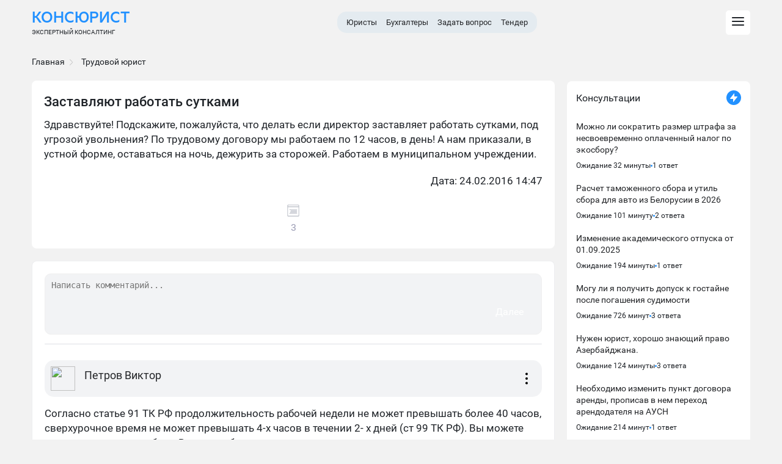

--- FILE ---
content_type: text/html; charset=utf-8
request_url: https://consjurist.ru/consultation/detail/zastavlyayut_rabotat_sutkami_4
body_size: 12136
content:
<!DOCTYPE html>
<html lang="ru">
<head>
<meta charset="UTF-8">
<meta name="viewport" content="width=device-width, initial-scale=1.0, maximum-scale=1.0, user-scalable=no">
<title>Заставляют работать сутками — ответы экспертов</title>
<meta name="description" content="Заставляют работать сутками консультация специалистов по вопросу, почитать рекомендации или задать свой вопрос">
<meta name="keywords" content="заставляют работать сутками">
<link rel="canonical" href="https://consjurist.ru/consultation/detail/zastavlyayut_rabotat_sutkami_4"/>
<meta property="og:site_name" content="Консультации юристов и бухгалтеров онлайн">
<link rel="image_src" href="https://consjurist.ru/images/logoimage.jpg" />
<meta name="theme-color" content="#464c5c">
<link rel="icon" type="image/png" sizes="16x16" href="/images/favicon/favicon-16x16.png">
<link rel="manifest" href="/images/favicon/site.webmanifest">
<link rel="stylesheet" type="text/css" media="screen" href="/css/owl-carousel/owl.carousel.css" />
<link rel="stylesheet" type="text/css" media="screen" href="/css/owl-carousel/owl.theme.css" />
<link rel="stylesheet" type="text/css" media="screen" href="/css/style.css?4" />
<link rel="stylesheet" type="text/css" media="screen" href="/css/notice/notice.css" />
<link rel="stylesheet" type="text/css" media="screen" href="/css/questionpage.css?2" />
<link rel="stylesheet" type="text/css" media="screen" href="/js/colorbox/colorbox.css" />
<link rel="stylesheet" type="text/css" media="screen" href="/css/screen.css">
<link rel="stylesheet" type="text/css" media="screen" href="/css/menu.css" />
<script type="text/javascript" src="/js/colorbox/jquery.colorbox.js"></script>
<script src="https://cdnjs.cloudflare.com/ajax/libs/jquery/3.6.1/jquery.min.js" integrity="sha512-aVKKRRi/Q/YV+4mjoKBsE4x3H+BkegoM/em46NNlCqNTmUYADjBbeNefNxYV7giUp0VxICtqdrbqU7iVaeZNXA==" crossorigin="anonymous" referrerpolicy="no-referrer"></script>

<!-- Yandex.RTB -->
<script>window.yaContextCb=window.yaContextCb||[]</script>
<script src="https://yandex.ru/ads/system/context.js" async></script>
</head>
<body class="browser-desktop mod-sf-consultation-comment page-show user-anon"> 

<div class="main-container">
	<div id="wrapper">
		<section id="content">
			<section id="centercol">
				<section id="centercol-inner">					<section id="maincol">						<ul class="Breadcrumbs margin-auto" itemscope itemtype="http://schema.org/BreadcrumbList">
						<div class="wrapper"><li itemprop="itemListElement" itemscope itemtype="http://schema.org/ListItem"><a itemprop="item" href="/"><span itemprop="name">Главная</span></a><meta itemprop="position" content="1"><div><svg xmlns="http://www.w3.org/2000/svg" width="12" height="12" fill="#c2c2c2"><path fill="#c2c2c2" d="M3 1.63L7.25 6 3 10.39l.6.63 4.86-5.01L3.61 1 3 1.63z"></path></svg></div></li>
<li itemprop="itemListElement" itemscope
      itemtype="http://schema.org/ListItem">
	  
<li itemprop="itemListElement" itemscope
      itemtype="http://schema.org/ListItem"><a itemprop="item" href="/consultation/trudpravo/"><span itemprop="name">Трудовой юрист</span></a><meta itemprop="position" content="2" /></li></div></ul>
												<div itemscope itemtype="http://schema.org/Question">
	<div class="BlockConsult">
        <div class="headline">
            <h1 itemprop="name">Заставляют работать сутками</h1>
        </div>
		
        	
        <div class="question_user-text" itemprop="text">
            <p>Здравствуйте! Подскажите, пожалуйста, что делать если директор заставляет работать сутками, под угрозой увольнения? По трудовому договору мы работаем по 12 часов, в день! А нам приказали, в устной форме, оставаться на ночь, дежурить за сторожей. Работаем в муниципальном учреждении.</p>
                    </div>
                                            <div class="question_user-data">
					<p>Дата: 24.02.2016 14:47<br />
                                     </p>
            </div>
        
    <div class="controls-wrap">
        <div class="controls">
            <div class="controls__item">
                <i class="icon-doc"></i>
                <div class="controls__text">3</div>
            </div>
                    </div>
    </div>
</div>


	
	
	

	<!-- booking -->
				<!--<div class="block-border">
			<div class="block-border-inside">
				<div class="order-consult">
															<div class="order-consult__row">
	<div class="order-consult__body">
		<a class="order-consult__img" href="/profile/Donviktor">
			<img data-src="/uploads/sfGuard/avatars/43acca99caba21ddc6d97121446eb43b4d074aa7.jpg" class="lazyload">
		</a>
		<a class="order-consult__name" href="/profile/Donviktor">
			Петров Виктор 		</a>
		<div class="order-consult__status"><a href="/consultation/trudpravo/">Трудовой юрист</a></div>
	</div>
	<div class="order-consult__ankor"><a href="#Donviktor"><img data-src="/images/svg/hashtag.svg" class="lazyload"></a></div>
</div>															<div class="order-consult__row">
	<div class="order-consult__body">
		<a class="order-consult__img" href="/profile/Yaloviki">
			<img data-src="/uploads/sfGuard/avatars/69983a0a1088b1d9610e843871f6907b0e610ae1.jpg" class="lazyload">
		</a>
		<a class="order-consult__name" href="/profile/Yaloviki">
			Яловик Надежда  		</a>
		<div class="order-consult__status"><a href="/consultation/trudpravo/">Трудовой юрист</a></div>
	</div>
	<div class="order-consult__ankor"><a href="#Yaloviki"><img data-src="/images/svg/hashtag.svg" class="lazyload"></a></div>
</div>											</div>	
			</div>
		</div>-->
		<!-- /booking -->

		<div class="sugget-payment" data-value="1"></div>

	<section class="main__comments comments">
	
			 		
			

    <div class="comments__full-form full-form hide">
	<form action="/consultation/detail/zastavlyayut_rabotat_sutkami_4" method="post" class="comments__form">

    <div class="form-error-ajax"></div>
    <input type="hidden" name="sf_consultation_comment_answer[id]" id="sf_consultation_comment_answer_id" />    <input type="hidden" name="sf_consultation_comment_answer[user_id]" id="sf_consultation_comment_answer_user_id" />    <input type="hidden" name="sf_consultation_comment_answer[comment_id]" value="5970" id="sf_consultation_comment_answer_comment_id" />    <input type="hidden" name="sf_consultation_comment_answer[to_answer_id]" id="sf_consultation_comment_answer_to_answer_id" />	<input type="hidden" name="sf_consultation_comment_answer[id]" id="sf_consultation_comment_answer_id" /><input type="hidden" name="sf_consultation_comment_answer[comment_id]" value="5970" id="sf_consultation_comment_answer_comment_id" /><input type="hidden" name="sf_consultation_comment_answer[to_answer_id]" id="sf_consultation_comment_answer_to_answer_id" /><input type="hidden" name="sf_consultation_comment_answer[user_id]" id="sf_consultation_comment_answer_user_id" /><input type="hidden" name="sf_consultation_comment_answer[highlight]" value="1" id="sf_consultation_comment_answer_highlight" /><input type="hidden" name="sf_consultation_comment_answer[title]" id="sf_consultation_comment_answer_title" /><input type="hidden" name="sf_consultation_comment_answer[_csrf_token]" value="5710b0527525dbbfca8af0c4f1fd641b" id="sf_consultation_comment_answer__csrf_token" />    <input type="hidden" class="hide" id="hidden_answer_id" name="hidden_answer_id" value="">
    <input type='text' id='a_phone' name="phone" value="">
	<!-- <input type='hidden' id='answer_form_sent' value="0"> -->
	 <div class="full-form__first-screen">
        <textarea placeholder="Написать комментарий..." name="sf_consultation_comment_answer[description]"
            id="sf_consultation_comment_answer_description" class="full-form__question-input"></textarea>
        <div class="full-form__progress"></div>
                <div class="full-form__zoom-text full-form__hide">В форму</div>
        <div class="full-form__next-btn full-form__next-btn-unactive">Далее</div>
        <input type="submit"
          class="full-form__confirm-btn-authenticated full-form__confirm-btn-authenticated-unactive hide"
          value="Отправить"></input>
      </div>
      <div class="full-form__second-screen hide">
        <div class="full-form__input-wrapper full-form__input-wrapper-name">
          <img src="/images/svg/forms/form-for-answers/user.svg" alt="" class="full-form__input-img">
          <input type="name" name="sf_consultation_comment_answer[username]"
            id="sf_consultation_comment_answer_username" class="full-form__name" placeholder="Ваше имя">
        </div>
        <div class="full-form__input-wrapper full-form__input-wrapper-email">
          <img src="/images/svg/forms/form-for-answers/email.svg" alt="" class="full-form__input-img">
          <input type="email" name="sf_consultation_comment_answer[email]" id="sf_consultation_comment_answer_email"
            class="full-form__email" placeholder="Ваша почта">
        </div>
        <div class="full-form__buttons">
          <input type="submit" class="full-form__confirm-btn full-form__confirm-btn-unactive"
            value="Отправить"></input>
          <div class="full-form__back-btn">Назад</div>
        </div>
      </div>
	</form>
	</div>
	

<script language="javascript">
    $( document ).ready( function() {
                $('.captcha_copy').attr('src',$('#captcha_img').attr('src'));
        $('.captcha_copy + a').click(function(e){
            $('.captcha_copy').attr('src',$('#captcha_img').attr('src'));
        });
    } );
</script>
		
	<!--		<div class="wrapper-mobile headline-title">
			<h2>Ответы экспертов </h2>
		</div>
	-->
	
		
<div class="comment__menu comment-menu comment-menu__hide">
  <div class="comment-menu__wrapper">
    <div class="comment-menu__header">Меню</div>
    <img src="/images/svg/close.svg" class="comment-menu__hide-button">
    <div class="comment-menu__buttons">

            
    </div>
    <ul class="comment-menu__contact-list">
      <li class="comment-menu__contact-item">
        <a href="/consultation/jurist-telefon" class="comment-menu__contact-link">
          <span class="comment-menu__contact-text">По телефону</span>
          <img src="/images/svg/tel.svg" alt="" class="comment-menu__contact-img">
        </a>
      </li>
      <li class="comment-menu__contact-item">
        <a href="/consultation/messenger" class="comment-menu__contact-link">
          <span class="comment-menu__contact-text">Whatsapp/Viber</span>
          <img src="/images/svg/messenger-icon.svg" alt="" class="comment-menu__contact-img">
        </a>
      </li>
      <li class="comment-menu__contact-item">
        <a href="/consultation/chat/dialog/131651/redirect" class="comment-menu__contact-link">
          <span class="comment-menu__contact-text">В чате</span>
          <img src="/images/svg/chat-icon.svg" alt="" class="comment-menu__contact-img">
        </a>
      </li>
      <li class="comment-menu__contact-item">
        <a href="/tender" class="comment-menu__contact-link comment-menu__contact-list-last">
          <span class="comment-menu__contact-text">Создать задачу</span>
          <img src="/images/svg/tender.svg" alt="" class="comment-menu__contact-img">
        </a>
      </li>
    </ul>
  </div>
</div>
 
<div class="comments__wrapper">
<div class="comment__answer-field-fake">
    <div class="comments__form-fake">
      <textarea class="comments__textarea-fake" name="comment"
        placeholder="Написать сообщение"></textarea>
    </div>
  </div>
<ul class="comments__list">
        <li class="comments__item comment">
            
      
                        
				
			
        
							
				<div class="comment__main-comment" id="answer3707">
	<div class="comment__user-link-wrapper">
  <a href="/profile/Donviktor" class="comment__user-link" id="Donviktor">
              <img src="/uploads/sfGuard/avatars/43acca99caba21ddc6d97121446eb43b4d074aa7.jpg" class="comment__avatar-main">
              <span class="comment__user-name">Петров&nbsp;Виктор&nbsp;</span>
              <span class="comment__user-subtitle"></span>
            </a>
			<div class="comment__menu-btn" data-id="3707">
				<svg class="comment__menu-btn-svg">
					<circle r="2" fill="#000" cx="50%" cy="50%" />
					<circle r="2" fill="#000" cx="50%" cy="25%" />
					<circle r="2" fill="#000" cx="50%" cy="75%" />
            </svg>
            </div>
  </div>
            
			  
            <span class="comment__text" itemprop="suggestedAnswer" itemscope itemtype="http://schema.org/Answer">    <p itemprop="text">Согласно статье 91 ТК РФ продолжительность рабочей недели не может превышать более 40 часов, сверхурочное время не может превышать 4-х часов в течении 2- х дней (ст 99 ТК РФ). Вы можете смело написать жалобу на Вашего работодателя в трудовую инспекцию.</p>
		
            </span>
            <div class="comment__answer-field-fake">
			   <div class="comments__form-fake" data-id="3707">
              <span class="comment__ansv">Ответить</span>
            </div>
            </div>

          </div>
		  

   
    
    
    


 



				
			
        
        

        

          </li>
        <li class="comments__item comment">
            
      
                        
				
			
        
							
				<div class="comment__main-comment" id="answer3708">
	<div class="comment__user-link-wrapper">
  <a href="/profile/Yaloviki" class="comment__user-link" id="Yaloviki">
              <img src="/uploads/sfGuard/avatars/69983a0a1088b1d9610e843871f6907b0e610ae1.jpg" class="comment__avatar-main">
              <span class="comment__user-name">Яловик&nbsp;Надежда &nbsp;</span>
              <span class="comment__user-subtitle">Юрист, Беларусь, г. Минск</span>
            </a>
			<div class="comment__menu-btn" data-id="3708">
				<svg class="comment__menu-btn-svg">
					<circle r="2" fill="#000" cx="50%" cy="50%" />
					<circle r="2" fill="#000" cx="50%" cy="25%" />
					<circle r="2" fill="#000" cx="50%" cy="75%" />
            </svg>
            </div>
  </div>
            
			  
            <span class="comment__text" itemprop="suggestedAnswer" itemscope itemtype="http://schema.org/Answer">    <p itemprop="text">Право на отдых - одно из основных трудовых прав. <br />
<br />
Статья 37 Конституции РФ предусматривает, что каждый имеет право на отдых.   <br />
<br />
Согласно статьи 91 Трудового  кодекса РФ нормальная продолжительность рабочего времени НЕ МОЖЕТ превышать 40 часов в неделю. Если Вашим трудовым договором предусмотрен нормированный трудовой день, а наниматель нарушает нормы трудового законодательства, Вам в первую очередь необходимо обратиться с соответствующим заявлением в профессиональный союз, который непосредственно осуществляет функцию контроля за соблюдением работодателями (их представителями) трудового законодательства и иных нормативных правовых актов, содержащих нормы трудового права, за выполнением ими условий коллективных договоров, соглашений. <br />
<br />
Именно данный способ будет наиболее эффективным и быстрым. Так же Вы имеете право на письменный отказ от работы, не предусмотренной Трудовым договором, тем самым Вы реализуете право на самозащиту ( глава 59 Трудового кодекса РФ). Следующим способом защиты трудовых прав и свобод является государственный контроль (надзор) за соблюдением трудового законодательства. И последней инстанцией будут судебные органы.<br />
<br />
Но не смотря на такое количество способов защиты законных прав, старайтесь прийти к общему согласию со своим работодателем.</p>
		
            </span>
            <div class="comment__answer-field-fake">
			   <div class="comments__form-fake" data-id="3708">
              <span class="comment__ansv">Ответить</span>
            </div>
            </div>

          </div>
		  

   
    
    
    


 



				
			
        
        

        

          </li>
        <li class="comments__item comment">
            
      
        
                <div class="comment__sub-comment" id="answer131651">
	<div class="comment__user-link-wrapper comment__user-link-wrapper--child">
	<a href="#" class="comment__user-link">
	<img src="/images/svg/profile-comment.svg" alt="" class="comment__avatar-sub">
	<span class="comment__user-name">Людмила</span>
	<span class="comment__user-subtitle">2020-04-27 18:57:53</span>
	</a>
	<div class="comment__menu-btn" data-id="131651">
	<svg class="comment__menu-btn-svg">
	<circle r="2" fill="#000" cx="50%" cy="50%" />
	<circle r="2" fill="#000" cx="50%" cy="25%" />
	<circle r="2" fill="#000" cx="50%" cy="75%" />
	</svg>
	</div>
	</div>

	<span class="comment__text"><p>Добрый день! Имею ли право заставлять работать сутки? Работаю медсестрой в отделении хирургического профиля. На данный график не согласна.</p></span>

	<div class="comment__answer-field-fake">
		<div class="comments__form-fake" data-id="131651">
		<span class="comment__ansv">Ответить</span>
		</div>
	</div>
</div>

        

        

          </li>
      </ul>
				


	</section>
</div>


        <div class="block-border">
    <div class="block-border-inside">
        <p>Спасибо за помощь)</p>
		Cветлана, отзыв на консультацию</div></div>
	

	<!--noindex--><div id="testimonial_from">
<strong class="q_box_title">Оставьте отзыв о нашем сервисе</strong><p>Нам важно знать ваше мнение. Оставьте отзыв о нашем сервисе</p><form action="" method="POST"><table><tr><td>Ваше имя<br><input type="text" name="sf_consultation_comment_testimonial[username]" id="sf_consultation_comment_testimonial_username" /></td><td>Ваш email<br><input type="text" name="sf_consultation_comment_testimonial[email]" id="sf_consultation_comment_testimonial_email" /></td></tr><tr><td colspan="2"> Ваш отзыв<br><textarea rows="4" cols="30" name="sf_consultation_comment_testimonial[description]" id="sf_consultation_comment_testimonial_description"></textarea><input name="phone" id="sf_consultation_comment_testimonial_phone" type="text" style="height: 1px;"></td></tr><tr><td colspan="2"><h4>Укажите код с картинки</h4><img id="captcha_1" src="/captcha/1768863600" alt="Captcha Image"><a style="cursor:pointer" onclick="javascript:document.getElementById('captcha_1').src='/captcha/'+Math.round(Math.random(0)*1000)+1+''"><img src="/sfCryptoCaptchaPlugin/images/reload_original.png" /></a><input type="text" name="sf_consultation_comment_testimonial[captcha_1]" id="sf_consultation_comment_testimonial_captcha_1" /></td></tr><tr><td colspan="2"><input type="submit" value="Отправить отзыв" class="form-button" /><input type="hidden" name="sf_consultation_comment_testimonial[id]" id="sf_consultation_comment_testimonial_id" /><input type="hidden" name="sf_consultation_comment_testimonial[consultation_answer_id]" id="sf_consultation_comment_testimonial_consultation_answer_id" /><input type="hidden" name="sf_consultation_comment_testimonial[comment_id]" value="5970" id="sf_consultation_comment_testimonial_comment_id" /><input type="hidden" name="sf_consultation_comment_testimonial[user_id]" id="sf_consultation_comment_testimonial_user_id" /><input type="hidden" name="sf_consultation_comment_testimonial[_csrf_token]" value="6bca6d1a56dba58f2faf5f72d870a7df" id="sf_consultation_comment_testimonial__csrf_token" /></td></tr></table></form></div><!--/noindex-->


<script>
	function addContentsItem(id) {
		if (name = prompt('Название пункта')) {
			var description = prompt('Описание пункта (не обязательно)');
			$.ajax({
				type: "POST",
				url: '/sfConsultationComment/addContents',
				data: {
					name: name,
					description: description,
					answer_id: id
				},
				success: function(res) {
					location.reload();
					// alert('Добавлено');
				},
				dataType: 'json'
			});
		}
	}

	function deleteContentsItem(id) {
		if (confirm('Удалить пункт?')) {
			$.ajax({
				type: "DELETE",
				url: '/sfConsultationComment/deleteContents',
				data: {
					contents_id: id
				},
				success: function(res) {
					$('#contents-' + id).remove()
				},
				dataType: 'json'
			});
		}
	}

	function moveDays(id) {
		if(confirm('Поднять в начало?')) {
			$.ajax({
				type: "POST",
				url: '/sfConsultationComment/moveDays',
				data: {
					// days: days,
					answer_id: id
				},
				success: function(res) {
					location.reload();
					// alert('Добавлено');
				},
				dataType: 'json'
			});
		}
	}
</script>											</section>		
				</section>

								<aside id="rightcol">
					<div class="rightcol-inner right">
						<div class="activity-site-premium">
	<div class="activity-site_title-premium">
		<div class="title">Консультации</div>
		<div class="badge"><span class="image"><div class="icon"><svg fill="currentColor" xmlns="http://www.w3.org/2000/svg" viewBox="0 0 16 16"><path d="M9 1.41v-.07c.05-.3-.33-.47-.53-.22L2.11 9.2a.5.5 0 00.39.8H7v4.68c-.03.3.36.44.54.2l6.37-8.1A.5.5 0 0013.5 6H9V1.41z"></path></svg></div></span></div>
	</div>
	<div class="activity-site_content-premium">
		<ul class="premium-slider">
						<li>
						<div class="payed-block">
				<div class="payed-link premium-slider_title">
					<div class="link"><a href='/consultation/detail/195159?v=sidebar' title='Можно ли сократить размер штрафа за несвоевременно оплаченный налог по экосбору?'>Можно ли сократить размер штрафа за несвоевременно оплаченный налог по экосбору?</a></div>
					<div class="duration">
						<span class="line">Ожидание 32 минуты</span>
						<span class="dot"></span>
						<span class="line">1 ответ</span>
					</div>
				</div>
				<div class="VVlq"><div class="icon-3-2-0" style="color: rgb(167, 168, 169);"><svg fill="currentColor" xmlns="http://www.w3.org/2000/svg" viewBox="0 0 16 16"><path d="M5.44 12.44a1 1 0 001.41 1.41l5.3-5.29a1 1 0 000-1.41l-5.3-5.3a1 1 0 00-1.41 1.42L9.67 7.5c.2.2.2.51 0 .7l-4.23 4.24z"></path></svg></div></div>
				
							</div>

						</li>
   						<li>
						<div class="payed-block">
				<div class="payed-link premium-slider_title">
					<div class="link"><a href='/consultation/detail/195156?v=sidebar' title='Расчет таможенного сбора и утиль сбора для авто из Белорусии в 2026'>Расчет таможенного сбора и утиль сбора для авто из Белорусии в 2026</a></div>
					<div class="duration">
						<span class="line">Ожидание 101 минуту</span>
						<span class="dot"></span>
						<span class="line">2 ответа</span>
					</div>
				</div>
				<div class="VVlq"><div class="icon-3-2-0" style="color: rgb(167, 168, 169);"><svg fill="currentColor" xmlns="http://www.w3.org/2000/svg" viewBox="0 0 16 16"><path d="M5.44 12.44a1 1 0 001.41 1.41l5.3-5.29a1 1 0 000-1.41l-5.3-5.3a1 1 0 00-1.41 1.42L9.67 7.5c.2.2.2.51 0 .7l-4.23 4.24z"></path></svg></div></div>
				
							</div>

						</li>
   						<li>
						<div class="payed-block">
				<div class="payed-link premium-slider_title">
					<div class="link"><a href='/consultation/detail/195154?v=sidebar' title='Изменение академического отпуска от 01.09.2025'>Изменение академического отпуска от 01.09.2025</a></div>
					<div class="duration">
						<span class="line">Ожидание 194 минуты</span>
						<span class="dot"></span>
						<span class="line">1 ответ</span>
					</div>
				</div>
				<div class="VVlq"><div class="icon-3-2-0" style="color: rgb(167, 168, 169);"><svg fill="currentColor" xmlns="http://www.w3.org/2000/svg" viewBox="0 0 16 16"><path d="M5.44 12.44a1 1 0 001.41 1.41l5.3-5.29a1 1 0 000-1.41l-5.3-5.3a1 1 0 00-1.41 1.42L9.67 7.5c.2.2.2.51 0 .7l-4.23 4.24z"></path></svg></div></div>
				
							</div>

						</li>
   						<li>
						<div class="payed-block">
				<div class="payed-link premium-slider_title">
					<div class="link"><a href='/consultation/detail/195152?v=sidebar' title='Могу ли я получить допуск к гостайне после погашения судимости'>Могу ли я получить допуск к гостайне после погашения судимости</a></div>
					<div class="duration">
						<span class="line">Ожидание 726 минут</span>
						<span class="dot"></span>
						<span class="line">3 ответа</span>
					</div>
				</div>
				<div class="VVlq"><div class="icon-3-2-0" style="color: rgb(167, 168, 169);"><svg fill="currentColor" xmlns="http://www.w3.org/2000/svg" viewBox="0 0 16 16"><path d="M5.44 12.44a1 1 0 001.41 1.41l5.3-5.29a1 1 0 000-1.41l-5.3-5.3a1 1 0 00-1.41 1.42L9.67 7.5c.2.2.2.51 0 .7l-4.23 4.24z"></path></svg></div></div>
				
							</div>

						</li>
   						<li>
						<div class="payed-block">
				<div class="payed-link premium-slider_title">
					<div class="link"><a href='/consultation/detail/195149?v=sidebar' title='Нужен юрист, хорошо знающий право Азербайджана.'>Нужен юрист, хорошо знающий право Азербайджана.</a></div>
					<div class="duration">
						<span class="line">Ожидание 124 минуты</span>
						<span class="dot"></span>
						<span class="line">3 ответа</span>
					</div>
				</div>
				<div class="VVlq"><div class="icon-3-2-0" style="color: rgb(167, 168, 169);"><svg fill="currentColor" xmlns="http://www.w3.org/2000/svg" viewBox="0 0 16 16"><path d="M5.44 12.44a1 1 0 001.41 1.41l5.3-5.29a1 1 0 000-1.41l-5.3-5.3a1 1 0 00-1.41 1.42L9.67 7.5c.2.2.2.51 0 .7l-4.23 4.24z"></path></svg></div></div>
				
							</div>

						</li>
   						<li>
						<div class="payed-block">
				<div class="payed-link premium-slider_title">
					<div class="link"><a href='/consultation/detail/195133?v=sidebar' title='Необходимо изменить пункт договора аренды, прописав в нем переход арендодателя на АУСН'>Необходимо изменить пункт договора аренды, прописав в нем переход арендодателя на АУСН</a></div>
					<div class="duration">
						<span class="line">Ожидание 214 минут</span>
						<span class="dot"></span>
						<span class="line">1 ответ</span>
					</div>
				</div>
				<div class="VVlq"><div class="icon-3-2-0" style="color: rgb(167, 168, 169);"><svg fill="currentColor" xmlns="http://www.w3.org/2000/svg" viewBox="0 0 16 16"><path d="M5.44 12.44a1 1 0 001.41 1.41l5.3-5.29a1 1 0 000-1.41l-5.3-5.3a1 1 0 00-1.41 1.42L9.67 7.5c.2.2.2.51 0 .7l-4.23 4.24z"></path></svg></div></div>
				
							</div>

						</li>
   					</ul>
		<a href="/consultation/comment" class="main__ask-question-sidebar">Задать вопрос онлайн</a>
		<a href="/consultation/online" class="consultation-sidebar__button">Все консультации</a>
</div>
</div>
						
																
												<!-- Yandex.RTB R-A-188755-1 -->
<div id="yandex_rtb_R-A-188755-1"></div>
<script>window.yaContextCb.push(()=>{
  Ya.Context.AdvManager.render({
    renderTo: 'yandex_rtb_R-A-188755-1',
    blockId: 'R-A-188755-1'
  })
})</script>
												
											</div>
				</aside>
							</section>				
		</section>
	</div>	
		<header id="header">
		<div class="topbar">
		    <div class="wrapper">
		      	<div class="topbar__inner">
					<div class="topbar__left">
						<a href="/" class="logo">
							<span class="logo__block"><span class="logo__name">КонсЮрист</span></span><span class="mob">КонсЮрист</span>
							<div class="type-page">
							Экспертный консалтинг							</div>
						</a>
					</div>
					<nav class="topbar__center">
                        <ul>
                            <li><a href="/experts/lawyer">Юристы</a></li>
                            <li><a href="/experts/buhgalter">Бухгалтеры</a></li>
                            <li><a href="/consultation/comment">Задать вопрос</a></li>
                            <li><a href="/tender">Тендер</a></li>
                        </ul>
                    </nav>
                    <div class="topbar__right">
                        <ul class="topbar__actions">
                            <li class="actions__item js-head-modal" data-modal=".modal-js" data-target=".js-header-menu__box">
                                <button type="button" class="topbar__button">
                                    <svg class="svg-icon" width="24" height="24">
                                        <use xlink:href="/images/icons/icons-default.svg#icon-menu_hmbrgr"></use>
                                    </svg>
                                    <svg class="svg-icon active" width="24" height="24">
                                        <use xlink:href="/images/icons/icons-default.svg#icon-popup-close-button"></use>
                                    </svg>
                                </button>
                            </li>
                        </ul>
                    </div>
				</div>
		    </div>
		 </div>
		 <div class="header-menu js-header-menu__box modal-js">
            <div class="header-menu__inner">
                <div class="header-menu__left">
                    <nav class="header-menu__nav js-header-menu">
                        <ul class="header-menu__nav-list">
                            <li class="header-menu__nav-item js-header-menu__item" data-submenu="1">
                                <a href="/consultation/comment" class="header-menu__nav-link">
                                    <span>Задать вопрос</span>
                                </a>
                            </li>
                            <li class="header-menu__nav-item js-header-menu__item active" data-submenu="2">
                                <a href="/experts/lawyer" class="header-menu__nav-link">
                                    <span>Юристы</span>
                                </a>
                            </li>
                            <li class="header-menu__nav-item js-header-menu__item" data-submenu="3">
                                <a href="/experts/auditor" class="header-menu__nav-link">
                                    <span>Аудиторы</span>
                                </a>
                            </li>
                            <li class="header-menu__nav-item js-header-menu__item" data-submenu="4">
                                <a href="/experts/buhgalter" class="header-menu__nav-link">
                                    <span>Бухгалтеры</span>
                                </a>
                            </li>
                            <li class="header-menu__nav-item js-header-menu__item" data-submenu="5">
                                <a href="/experts/tax-lawyer" class="header-menu__nav-link">
                                    <span>Налоговые консультанты</span>
                                </a>
                            </li>
                            <li class="header-menu__nav-item js-header-menu__item" data-submenu="6">
                                <a href="/tender" class="header-menu__nav-link">
                                    <span>Тендер</span>
                                </a>
                            </li>
                           
                        </ul>
                    </nav>
                    <div class="header-menu__bottom-info">
                                                <div class="header-menu__info-btns">
                            <div class="header-menu__info-btn">
                                <a href="#" class="header-menu__info-btn-link login-form-trigger">Войти</a>
                            </div>
                           
                        </div>
                    </div>
                </div>
                <div class="header-menu__right js-header-submenu">
                    <div class="header-menu__box active js-header-submenu__item" data-target="1">
                        <div class="mobile-menu-navigation__box">
                            <button type="button" class="mobile-menu-navigation__btn js-back-to-menu">
                                <svg class="svg-icon" width="16" height="16">
                                    <use xlink:href="/images/icons/icons-default.svg#icon-arrow-back"></use>
                                </svg>
                            </button>
                            <div class="mobile-menu-navigation__title">Задать вопрос</div>
                            <button type="button" class="mobile-menu-navigation__btn js-topbar-menu js-nav-menu" data-target=".js-header-menu__box">
                                <svg class="svg-icon" width="24" height="24">
                                    <use xlink:href="/images/icons/icons-default.svg#icon-popup-close-button"></use>
                                </svg>
                            </button>
                        </div>
                        <nav class="header-menu__box-nav">
                            <ul class="header-menu__box-list">
							    <li class="header-menu__box-item">
                                    <a href="/consultation/adminpravo/" class="header-menu__box-link header-menu__box-category js-menu-category">Административное право</a>
                                    <ul class="header-menu__box-list">
                                        <li class="mobile-menu-navigation__box">
                                            <button type="button" class="mobile-menu-navigation__btn js-back-category">
                                                <svg class="svg-icon" width="16" height="16">
                                                    <use xlink:href="/images/icons/icons-default.svg#icon-arrow-back"></use>
                                                </svg>                                          
                                        </li>
                                        <li class="header-menu__box-item">
                                            <a href="/consultation/rubric/adminpravo/administrativnye-pravonarusheniya/" class="header-menu__box-link">Административные правонарушения</a>
                                        </li>
                                        <li class="header-menu__box-item">
                                            <a href="/consultation/rubric/adminpravo/administrativnyj-shtraf/" class="header-menu__box-link">Административный штраф</a>
                                        </li>
                                    </ul>
                                </li>
                                <li class="header-menu__box-item">
                                    <a href="/consultation/car-lawyer/" class="header-menu__box-link header-menu__box-category js-menu-category">Автомобильное право</a>
                                    <ul class="header-menu__box-list">
                                        <li class="mobile-menu-navigation__box">
                                            <button type="button" class="mobile-menu-navigation__btn js-back-category">
                                                <svg class="svg-icon" width="16" height="16">
                                                    <use xlink:href="/images/icons/icons-default.svg#icon-arrow-back"></use>
                                                </svg>
                                        </li>
                                        <li class="header-menu__box-item">
                                            <a href="/consultation/rubric/car-lawyer/lishenie_voditelskih_prav/" class="header-menu__box-link">Лишение водительских прав</a>
                                        </li>
                                        <li class="header-menu__box-item">
                                            <a href="/consultation/rubric/car-lawyer/otkaz-ot-medicinskogo-osvidetelstvovaniya/" class="header-menu__box-link">Отказ от медицинского освидетельствования</a>
										<li>
										<li class="header-menu__box-item">
                                            <a href="/consultation/rubric/car-lawyer/narushenie_pravil/" class="header-menu__box-link">Нарушение правил дорожного движения</a>
                                        </li>
                                    </ul>
                                </li>
                                <li class="header-menu__box-item">
                                    <a href="/consultation/anti-collection-law/" class="header-menu__box-link header-menu__box-category js-menu-category">Антиколлекторские вопросы</a>
                                    <ul class="header-menu__box-list">
                                        <li class="mobile-menu-navigation__box">
                                            <button type="button" class="mobile-menu-navigation__btn js-back-category">
                                                <svg class="svg-icon" width="16" height="16">
                                                    <use xlink:href="/images/icons/icons-default.svg#icon-arrow-back"></use>
                                                </svg>                                        
                                        </li>
                                        <li class="header-menu__box-item">
                                            <a href="/consultation/rubric/anti-collection-law/dolg-kollektoram/" class="header-menu__box-link">Долг коллекторам</a>
                                        </li>
                                        <li class="header-menu__box-item">
                                            <a href="/consultation/rubric/car-lawyer/dtp/" class="header-menu__box-link">ДТП</a>
                                        </li>
                                    </ul>
                                </li>
								<li class="header-menu__box-item">
                                    <a href="/consultation/buhgalter/" class="header-menu__box-link header-menu__box-category js-menu-category">Бухгалтерия</a>
                                    <ul class="header-menu__box-list">
                                        <li class="mobile-menu-navigation__box">
                                            <button type="button" class="mobile-menu-navigation__btn js-back-category">
                                                <svg class="svg-icon" width="16" height="16">
                                                    <use xlink:href="/images/icons/icons-default.svg#icon-arrow-back"></use>
                                                </svg>
                                        </li>
                                        <li class="header-menu__box-item">
                                            <a href="/consultation/rubric/buhgalter/buhgalterskij-uchet/" class="header-menu__box-link">Бухгалтерский учет</a>
                                        </li>
                                    </ul>
                                </li>
								<li class="header-menu__box-item">
                                    <a href="/consultation/military_lawyer/" class="header-menu__box-link header-menu__box-category js-menu-category">Военные вопросы</a>
                                    <ul class="header-menu__box-list">
                                        <li class="mobile-menu-navigation__box">
                                            <button type="button" class="mobile-menu-navigation__btn js-back-category">
                                                <svg class="svg-icon" width="16" height="16">
                                                    <use xlink:href="/images/icons/icons-default.svg#icon-arrow-back"></use>
                                                </svg>
                                        </li>
                                        <li class="header-menu__box-item">
                                            <a href="/consultation/rubric/military_lawyer/voennaya-komissiya/" class="header-menu__box-link">Военная комиссия</a>
                                        </li>
                                         <li class="header-menu__box-item">
                                            <a href="/consultation/rubric/military_lawyer/voinskij-uchet/" class="header-menu__box-link">Воинский учет</a>
                                        </li>
										<li class="header-menu__box-item">
                                            <a href="/consultation/rubric/military_lawyer/zhilicshnaya-subsidiya-voennosluzhacshim/" class="header-menu__box-link">Жилищная субсидия военнослужащим</a>
                                        </li>
										<li class="header-menu__box-item">
                                            <a href="/consultation/rubric/military_lawyer/perevod-voennosluzhacshego/" class="header-menu__box-link">Перевод военнослужащего</a>
										<li>
										<li class="header-menu__box-item">
                                            <a href="/consultation/rubric/military_lawyer/prisvoenie-voinskih-zvanij/" class="header-menu__box-link">Присвоение воинских званий</a>
                                        </li>
										<li class="header-menu__box-item">
                                            <a href="/consultation/rubric/military_lawyer/sluzhba_po_kontraktu/" class="header-menu__box-link">Служба по контракту</a>
										<li>
										<li class="header-menu__box-item">
                                            <a href="/consultation/rubric/military_lawyer/uvolnenie-voennogo/" class="header-menu__box-link">Увольнение военнослужащего</a>
                                        </li>
                                    </ul>
                                </li>
								<li class="header-menu__box-item">
                                    <a href="/consultation/business-lawyer/" class="header-menu__box-link header-menu__box-category js-menu-category">Вопросы по бизнесу</a>
                                    <ul class="header-menu__box-list">
                                        <li class="mobile-menu-navigation__box">
                                            <button type="button" class="mobile-menu-navigation__btn js-back-category">
                                                <svg class="svg-icon" width="16" height="16">
                                                    <use xlink:href="/images/icons/icons-default.svg#icon-arrow-back"></use>
                                                </svg>
                                        </li>
                                        <li class="header-menu__box-item">
                                            <a href="/consultation/rubric/business-lawyer/ip/" class="header-menu__box-link">ИП</a>
                                        </li>
										<li class="header-menu__box-item">
                                            <a href="/consultation/rubric/business-lawyer/okved/" class="header-menu__box-link">ОКВЭД</a>
                                        </li>
										<li class="header-menu__box-item">
                                            <a href="/consultation/rubric/business-lawyer/samozanyatost/" class="header-menu__box-link">Самозанятость</a>
                                        </li>
                                    </ul>
                                </li>
								<li class="header-menu__box-item">
                                    <a href="/consultation/real-estate-lawyer/" class="header-menu__box-link header-menu__box-category js-menu-category">Вопросы по недвижимости</a>
                                    <ul class="header-menu__box-list">
                                        <li class="mobile-menu-navigation__box">
                                            <button type="button" class="mobile-menu-navigation__btn js-back-category">
                                                <svg class="svg-icon" width="16" height="16">
                                                    <use xlink:href="/images/icons/icons-default.svg#icon-arrow-back"></use>
                                                </svg>
                                        </li>
										<li class="header-menu__box-item">
                                            <a href="/consultation/rubric/real-estate-lawyer/arenda-nedvizhimosti/" class="header-menu__box-link">Аренда недвижимости</a>
                                        </li>
                                        <li class="header-menu__box-item">
                                            <a href="/consultation/rubric/real-estate-lawyer/dolevaya-sobstvennost/" class="header-menu__box-link">Долевая собственность</a>
                                        </li>
                                        <li class="header-menu__box-item">
                                            <a href="/consultation/rubric/real-estate-lawyer/sdelki-s-nedvizhimostyu/" class="header-menu__box-link">Сделки с недвижимостью</a>
										<li>
                                    </ul>
                                </li>
								<li class="header-menu__box-item">
                                    <a href="/consultation/grazhpravo/" class="header-menu__box-link header-menu__box-category js-menu-category">Гражданские вопросы</a>
                                    <ul class="header-menu__box-list">
                                        <li class="mobile-menu-navigation__box">
                                            <button type="button" class="mobile-menu-navigation__btn js-back-category">
                                                <svg class="svg-icon" width="16" height="16">
                                                    <use xlink:href="/images/icons/icons-default.svg#icon-arrow-back"></use>
                                                </svg>
                                        </li>
										<li class="header-menu__box-item">
                                            <a href="/consultation/rubric/grazhpravo/grazhdanstvo/" class="header-menu__box-link">Гражданство</a>
                                        </li>
                                        <li class="header-menu__box-item">
                                            <a href="/consultation/rubric/grazhpravo/emansipaciya/" class="header-menu__box-link">Эмансипация</a>
                                        </li>
										<li class="header-menu__box-item">
                                            <a href="/consultation/rubric/grazhpravo/personalnye-dannye/" class="header-menu__box-link">Персональные данные</a>
                                        </li>
                                    </ul>
                                </li>
								<li class="header-menu__box-item">
                                    <a href="/consultation/contract-lawyer/" class="header-menu__box-link header-menu__box-category js-menu-category">Договорные вопросы</a>
                                    <ul class="header-menu__box-list">
                                        <li class="mobile-menu-navigation__box">
                                            <button type="button" class="mobile-menu-navigation__btn js-back-category">
                                                <svg class="svg-icon" width="16" height="16">
                                                    <use xlink:href="/images/icons/icons-default.svg#icon-arrow-back"></use>
                                                </svg>
                                        </li>
                                        <li class="header-menu__box-item">
                                            <a href="/consultation/rubric/contract-lawyer/dogovor-na-okazanie-uslug/" class="header-menu__box-link">Договор на оказание услуг</a>
                                        </li>
                                    </ul>
                                </li>
								<li class="header-menu__box-item">
                                    <a href="/consultation/zhilvopros/" class="header-menu__box-link header-menu__box-category js-menu-category">Жилищные вопросы</a>
                                    <ul class="header-menu__box-list">
                                        <li class="mobile-menu-navigation__box">
                                            <button type="button" class="mobile-menu-navigation__btn js-back-category">
                                                <svg class="svg-icon" width="16" height="16">
                                                    <use xlink:href="/images/icons/icons-default.svg#icon-arrow-back"></use>
                                                </svg>
                                        </li>
                                        <li class="header-menu__box-item">
                                            <a href="/consultation/rubric/zhilvopros/kapitalnyj-remont/" class="header-menu__box-link">Капитальный ремонт</a>
                                        </li>
										<li class="header-menu__box-item">
                                            <a href="/consultation/rubric/zhilvopros/propiska/" class="header-menu__box-link">Прописка</a>
                                        </li>
										<li class="header-menu__box-item">
                                            <a href="/consultation/rubric/zhilvopros/socialnyj-najm/" class="header-menu__box-link">Социальный найм</a>
                                        </li>
                                    </ul>
                                </li>
								<li class="header-menu__box-item">
                                    <a href="/consultation/enforcement_proceedings/" class="header-menu__box-link header-menu__box-category js-menu-category">Исполнительное производство</a>
                                    <ul class="header-menu__box-list">
                                        <li class="mobile-menu-navigation__box">
                                            <button type="button" class="mobile-menu-navigation__btn js-back-category">
                                                <svg class="svg-icon" width="16" height="16">
                                                    <use xlink:href="/images/icons/icons-default.svg#icon-arrow-back"></use>
                                                </svg>
                                        </li>
                                        <li class="header-menu__box-item">
                                            <a href="/consultation/rubric/enforcement_proceedings/ispolnitelnoe-proizvodstvo/" class="header-menu__box-link">Исполнительное производство</a>
                                        </li>
                                    </ul>
                                </li>
                            </ul>
                        </nav>
                        <nav class="header-menu__box-nav">
                            <ul class="header-menu__box-list">
								<li class="header-menu__box-item">
                                    <a href="/consultation/credits/" class="header-menu__box-link header-menu__box-category js-menu-category">Кредитные вопросы</a>
                                    <ul class="header-menu__box-list">
                                        <li class="mobile-menu-navigation__box">
                                            <button type="button" class="mobile-menu-navigation__btn js-back-category">
                                                <svg class="svg-icon" width="16" height="16">
                                                    <use xlink:href="/images/icons/icons-default.svg#icon-arrow-back"></use>
                                                </svg>
                                        </li>
										<li class="header-menu__box-item">
                                            <a href="/consultation/rubric/credits/ipoteka/" class="header-menu__box-link">Ипотека</a>
										<li>
										<li class="header-menu__box-item">
                                            <a href="/consultation/rubric/credits/kreditnaya-istoriya/" class="header-menu__box-link">Кредитная история</a>
										<li>
                                        <li class="header-menu__box-item">
                                            <a href="/consultation/rubric/credits/refinansirovanie/" class="header-menu__box-link">Рефинансирование</a>
                                        </li>
                                    </ul>
                                </li>
								<li class="header-menu__box-item">
                                    <a href="/consultation/migration-lawyer/" class="header-menu__box-link header-menu__box-category js-menu-category">Миграционные вопросы</a>
                                    <ul class="header-menu__box-list">
                                        <li class="mobile-menu-navigation__box">
                                            <button type="button" class="mobile-menu-navigation__btn js-back-category">
                                                <svg class="svg-icon" width="16" height="16">
                                                    <use xlink:href="/images/icons/icons-default.svg#icon-arrow-back"></use>
                                                </svg>
                                        </li>
                                        <li class="header-menu__box-item">
                                            <a href="/consultation/rubric/migration-lawyer/razreshenie-na-vremennoe-prozhivanie/" class="header-menu__box-link">Разрешение на временное проживание</a>
                                        </li>
                                    </ul>
                                </li>
								<li class="header-menu__box-item">
                                    <a href="/consultation/nalogpravo/" class="header-menu__box-link header-menu__box-category js-menu-category">Налоговые вопросы</a>
                                    <ul class="header-menu__box-list">
                                        <li class="mobile-menu-navigation__box">
                                            <button type="button" class="mobile-menu-navigation__btn js-back-category">
                                                <svg class="svg-icon" width="16" height="16">
                                                    <use xlink:href="/images/icons/icons-default.svg#icon-arrow-back"></use>
                                                </svg>
                                        </li>
										<li class="header-menu__box-item">
                                            <a href="/consultation/rubric/nalogpravo/3-ndfl/" class="header-menu__box-link">3-НДФЛ</a>
                                        </li>
										<li class="header-menu__box-item">
                                            <a href="/consultation/rubric/nalogpravo/nalogovaya-zadolzhennost/" class="header-menu__box-link">Налоговая задолженность</a>
                                        </li>
										<li class="header-menu__box-item">
                                            <a href="/consultation/rubric/nalogpravo/nalogovaya-proverka/" class="header-menu__box-link">Налоговая проверка</a>
                                        </li>
                                        <li class="header-menu__box-item">
                                            <a href="/consultation/rubric/nalogpravo/nds/" class="header-menu__box-link">НДС</a>
                                        </li>
										</li>
                                        <li class="header-menu__box-item">
                                            <a href="/consultation/rubric/nalogpravo/onlajn-kassa/" class="header-menu__box-link">Онлайн касса</a>
                                        </li>
                                    </ul>
                                </li>
								<li class="header-menu__box-item">
                                    <a href="/consultation/nasledpravo/" class="header-menu__box-link header-menu__box-category js-menu-category">Наследственные вопросы</a>
                                    <ul class="header-menu__box-list">
                                        <li class="mobile-menu-navigation__box">
                                            <button type="button" class="mobile-menu-navigation__btn js-back-category">
                                                <svg class="svg-icon" width="16" height="16">
                                                    <use xlink:href="/images/icons/icons-default.svg#icon-arrow-back"></use>
                                                </svg>
                                        </li>
                                        <li class="header-menu__box-item">
                                            <a href="/consultation/rubric/nasledpravo/osnovaniya-nasledovaniya/" class="header-menu__box-link">Основания наследования</a>
                                        </li>
                                    </ul>
                                </li>
								<li class="header-menu__box-item">
                                    <a href="/consultation/edu-lawyer/" class="header-menu__box-link header-menu__box-category js-menu-category">Образование</a>
                                    <ul class="header-menu__box-list">
                                        <li class="mobile-menu-navigation__box">
                                            <button type="button" class="mobile-menu-navigation__btn js-back-category">
                                                <svg class="svg-icon" width="16" height="16">
                                                    <use xlink:href="/images/icons/icons-default.svg#icon-arrow-back"></use>
                                                </svg>
                                        </li>
                                        <li class="header-menu__box-item">
                                            <a href="/consultation/rubric/edu-lawyer/zemskij-uchitel/" class="header-menu__box-link">Земский учитель</a>
                                        </li>
                                    </ul>
                                </li>
								<li class="header-menu__box-item">
                                    <a href="/consultation/pension-lawyer/" class="header-menu__box-link header-menu__box-category js-menu-category">Пенсионные вопросы</a>
                                    <ul class="header-menu__box-list">
                                        <li class="mobile-menu-navigation__box">
                                            <button type="button" class="mobile-menu-navigation__btn js-back-category">
                                                <svg class="svg-icon" width="16" height="16">
                                                    <use xlink:href="/images/icons/icons-default.svg#icon-arrow-back"></use>
                                                </svg>
                                        </li>
                                        <li class="header-menu__box-item">
                                            <a href="/consultation/rubric/pension-lawyer/voennaya-pensiya/" class="header-menu__box-link">Военная пенсия</a>
                                        </li>
                                    </ul>
                                </li>
								<li class="header-menu__box-item">
                                    <a href="/consultation/familypravo/" class="header-menu__box-link header-menu__box-category js-menu-category">Семейные вопросы</a>
                                    <ul class="header-menu__box-list">
                                        <li class="mobile-menu-navigation__box">
                                            <button type="button" class="mobile-menu-navigation__btn js-back-category">
                                                <svg class="svg-icon" width="16" height="16">
                                                    <use xlink:href="/images/icons/icons-default.svg#icon-arrow-back"></use>
                                                </svg>
                                        </li>
                                        <li class="header-menu__box-item">
                                            <a href="/consultation/rubric/familypravo/razvod/" class="header-menu__box-link">Развод</a>
                                        </li>
                                    </ul>
                                </li>
								<li class="header-menu__box-item">
                                    <a href="/consultation/tampravo/" class="header-menu__box-link header-menu__box-category js-menu-category">Таможенные вопросы</a>
                                    <ul class="header-menu__box-list">
                                        <li class="mobile-menu-navigation__box">
                                            <button type="button" class="mobile-menu-navigation__btn js-back-category">
                                                <svg class="svg-icon" width="16" height="16">
                                                    <use xlink:href="/images/icons/icons-default.svg#icon-arrow-back"></use>
                                                </svg>
                                        </li>
                                        <li class="header-menu__box-item">
                                            <a href="/consultation/rubric/tampravo/vvoz-avtomobilya/" class="header-menu__box-link">Ввоз автомобиля</a>
                                        </li>
                                    </ul>
                                </li>
								<li class="header-menu__box-item">
                                    <a href="/consultation/trudpravo/" class="header-menu__box-link header-menu__box-category js-menu-category">Трудовые вопросы</a>
                                    <ul class="header-menu__box-list">
                                        <li class="mobile-menu-navigation__box">
                                            <button type="button" class="mobile-menu-navigation__btn js-back-category">
                                                <svg class="svg-icon" width="16" height="16">
                                                    <use xlink:href="/images/icons/icons-default.svg#icon-arrow-back"></use>
                                                </svg>
                                        </li>
										<li class="header-menu__box-item">
                                            <a href="/consultation/rubric/trudpravo/sick-leave/" class="header-menu__box-link">Больничный лист</a>
										<li>
										<li class="header-menu__box-item">
                                            <a href="/consultation/rubric/trudpravo/dolzhnostnaya-instrukciya/" class="header-menu__box-link">Должностная инструкция</a>
										<li>
										<li class="header-menu__box-item">
                                            <a href="/consultation/rubric/trudpravo/zarplata/" class="header-menu__box-link">Зарплата</a>
										<li>
										<li class="header-menu__box-item">
                                            <a href="/consultation/rubric/trudpravo/zacshita-prav-rabotnikov/" class="header-menu__box-link">Защита прав работников</a>
										<li>
										<li class="header-menu__box-item">
                                            <a href="/consultation/rubric/trudpravo/molodoj-specialist/" class="header-menu__box-link">Молодой специалист</a>
										<li>
                                        <li class="header-menu__box-item">
                                            <a href="/consultation/rubric/trudpravo/otpusk/" class="header-menu__box-link">Отпуск</a>
                                        </li>                                    
										<li class="header-menu__box-item">
                                            <a href="/consultation/rubric/trudpravo/otpusk-po-beremennosti-i-rodam/" class="header-menu__box-link">Отпуск по беременности и родам</a>
										<li>
										<li class="header-menu__box-item">
                                            <a href="/consultation/rubric/trudpravo/dekretnyj-otpusk/" class="header-menu__box-link">Отпуск по уходу за ребенком</a>
										<li>
										<li class="header-menu__box-item">
                                            <a href="/consultation/rubric/trudpravo/sokracshenie/" class="header-menu__box-link">Сокращение</a>
										<li>
										<li class="header-menu__box-item">
                                            <a href="/consultation/rubric/trudpravo/srochnyj-trudovoj-dogovor/" class="header-menu__box-link">Срочный трудовой договор</a>
										<li>
										<li class="header-menu__box-item">
                                            <a href="/consultation/rubric/trudpravo/trudovaya-knizhka/" class="header-menu__box-link">Трудовая книжка</a>
										<li>
                                    </ul>
                                </li>
								<li class="header-menu__box-item">
                                    <a href="/consultation/ugolovnoepravo/" class="header-menu__box-link header-menu__box-category js-menu-category">Уголовные вопросы</a>
                                    <ul class="header-menu__box-list">
                                        <li class="mobile-menu-navigation__box">
                                            <button type="button" class="mobile-menu-navigation__btn js-back-category">
                                                <svg class="svg-icon" width="16" height="16">
                                                    <use xlink:href="/images/icons/icons-default.svg#icon-arrow-back"></use>
                                                </svg>
                                        </li>
                                        <li class="header-menu__box-item">
                                            <a href="/consultation/rubric/ugolovnoepravo/semejnye-konflikty/" class="header-menu__box-link">Семейные конфликты</a>
                                        </li>
                                    </ul>
                                </li>
                            </ul>
                        </nav>
                    </div>

                </div>
	</header>
		
	
		 </div>
<footer>
	<div class="container">
		<div class="footer-left">
			<nav class="nav-links">
				<a href="/contact" class="nav-link">Контакты</a>
				<a href="/service/law_info" class="nav-link">Наши гарантии</a>
				<a href="/consultation/testimonials" class="nav-link">Отзывы о нас</a>
				<a href="/consultation/online" class="nav-link">Проведенные консультации</a>
				<a href="/service/search-jurist" class="nav-link">Сотрудничество</a>
				<a href="/terms-of-use" class="nav-link">Пользовательское соглашение</a>
				
				<a href="/consultation/archive" class="nav-link"><span>Архив</span></a>
			   <a href="#" class="nav-link login-form-trigger"><span>Войти</span></a>			</nav>
			<div class="nav-desc">
				<iframe src="https://yandex.ru/sprav/widget/rating-badge/66554607786?type=rating" width="150" height="50" frameborder="0"></iframe>
			</div>
			<div class="nav-desc">
				КонсЮрист — юридическая онлайн платформа. При использовании материалов гиперссылка на consjurist.ru обязательна.
			</div>
		</div>
			</div>
</footer>
  
<script type="text/javascript" src="/js/common_footer.js?v=6"></script>
<script type="text/javascript" src="/js/owl-carousel/owl.carousel.js"></script>
<script type="text/javascript" src="/js/lazysizes.min.js" async=""></script>


<script type="text/javascript" src="/js/scripts.js"></script>


 <!-- Yandex.Metrika counter --> <script type="text/javascript">     (function(m,e,t,r,i,k,a){         m[i]=m[i]||function(){(m[i].a=m[i].a||[]).push(arguments)};         m[i].l=1*new Date();         for (var j = 0; j < document.scripts.length; j++) {if (document.scripts[j].src === r) { return; }}         k=e.createElement(t),a=e.getElementsByTagName(t)[0],k.async=1,k.src=r,a.parentNode.insertBefore(k,a)     })(window, document,'script','https://mc.yandex.ru/metrika/tag.js?id=29147885', 'ym');      ym(29147885, 'init', {ssr:true, webvisor:true, trackHash:true, clickmap:true, accurateTrackBounce:true, trackLinks:true}); </script> <noscript><div><img src="https://mc.yandex.ru/watch/29147885" style="position:absolute; left:-9999px;" alt="" /></div></noscript> <!-- /Yandex.Metrika counter -->   


<!--LiveInternet counter--><script type="text/javascript">new Image().src = "//counter.yadro.ru/hit?r" + escape(document.referrer) + ((typeof(screen)=="undefined")?"" : ";s"+screen.width+"*"+screen.height+"*" + (screen.colorDepth?screen.colorDepth:screen.pixelDepth)) + ";u"+escape(document.URL) + ";h"+escape(document.title.substring(0,80)) + ";" +Math.random();</script><!--/LiveInternet-->

<!-- Google tag (gtag.js) -->
<script async src="https://www.googletagmanager.com/gtag/js?id=UA-66937288-1"></script>
<script>
  window.dataLayer = window.dataLayer || [];
  function gtag(){dataLayer.push(arguments);}
  gtag('js', new Date());

  gtag('config', 'UA-66937288-1');
</script>



	<div id="AuthForm" class="login-form">
    <a href="" class="close-button"></a>
    <form action="/login" method="post" class="form-style form-style-js">
        <div class="form-group">
            <p class="form-title">Войти</p>
        </div>
        <div class="form-group">
            <label for="sf_guard_user_username">Логин:</label>
            <input type="text" placeholder="Логин:" value="" name="signin[username]" id="signin_username">
        </div>
        <div class="form-group">
            <label for="sf_guard_user_password">Пароль:</label>
            <input type="password" placeholder="Пароль:" value="" name="signin[password]" id="signin_password">
        </div>
        <div class="form-group">
            <input type="submit" value="Войти">
        </div><input type="hidden" name="signin[_csrf_token]" value="493afd9424d7c55b231710bc8ed33238" id="signin__csrf_token" />        		</form>
	</div>

  
</body>
</html>

--- FILE ---
content_type: image/svg+xml
request_url: https://consjurist.ru/images/svg/tender.svg
body_size: 1632
content:
<svg height='300px' width='300px'  fill="#a6abb6" xmlns:dc="http://purl.org/dc/elements/1.1/" xmlns:cc="http://creativecommons.org/ns#" xmlns:rdf="http://www.w3.org/1999/02/22-rdf-syntax-ns#" xmlns:svg="http://www.w3.org/2000/svg" xmlns="http://www.w3.org/2000/svg" xmlns:sodipodi="http://sodipodi.sourceforge.net/DTD/sodipodi-0.dtd" xmlns:inkscape="http://www.inkscape.org/namespaces/inkscape" viewBox="0 0 24.000001 24.000001" version="1.1" x="0px" y="0px"><g transform="translate(0,-1028.3622)"><path style="color:#a6abb6;font-style:normal;font-variant:normal;font-weight:normal;font-stretch:normal;font-size:medium;line-height:normal;font-family:sans-serif;text-indent:0;text-align:start;text-decoration:none;text-decoration-line:none;text-decoration-style:solid;text-decoration-color:#a6abb6;letter-spacing:normal;word-spacing:normal;text-transform:none;direction:ltr;block-progression:tb;writing-mode:lr-tb;baseline-shift:baseline;text-anchor:start;white-space:normal;clip-rule:nonzero;display:inline;overflow:visible;visibility:visible;opacity:1;isolation:auto;mix-blend-mode:normal;color-interpolation:sRGB;color-interpolation-filters:linearRGB;solid-color:#a6abb6;solid-opacity:1;fill:#a6abb6;fill-opacity:1;fill-rule:nonzero;stroke:none;stroke-width:0.97181696;stroke-linecap:butt;stroke-linejoin:round;stroke-miterlimit:4;stroke-dasharray:none;stroke-dashoffset:0;stroke-opacity:1;color-rendering:auto;image-rendering:auto;shape-rendering:auto;text-rendering:auto;enable-background:accumulate" d="M 11.492188 2.0019531 C 11.243698 2.0019531 10.995007 2.109 10.839844 2.25 C 10.684681 2.391 10.604868 2.5397563 10.539062 2.6601562 C 10.407453 2.9009562 10.33706 3.0101156 10.277344 3.0410156 L 8.4257812 4 L 6.2753906 4 C 5.5771391 4 5 4.5771907 5 5.2753906 L 5 19.724609 C 5 20.422809 5.5771391 21 6.2753906 21 L 17.724609 21 C 18.422861 21 19 20.422809 19 19.724609 L 19 5.2753906 C 19 4.5771907 18.422861 4 17.724609 4 L 15.726562 4 L 13.810547 3.0839844 C 13.712967 2.9780844 13.625004 2.8121312 13.476562 2.5820312 C 13.396603 2.4580313 13.293182 2.3161656 13.128906 2.1972656 C 12.96463 2.0783656 12.737238 2.0019531 12.507812 2.0019531 L 11.492188 2.0019531 z M 11.505859 3.0019531 L 12.507812 3.0019531 C 12.551142 3.0019531 12.533299 3.0017188 12.542969 3.0117188 C 12.552669 3.0217187 12.588159 3.0516531 12.636719 3.1269531 C 12.733849 3.2774531 12.859313 3.5792156 13.148438 3.8535156 L 13.205078 3.90625 L 14.992188 4.7617188 L 14.992188 5.5195312 C 14.992188 5.7966312 14.785014 6.0039062 14.507812 6.0039062 L 9.4921875 6.0039062 C 9.2518935 6.0039062 9.0078125 5.7028312 9.0078125 5.5195312 L 9.0078125 4.828125 L 10.738281 3.9335938 C 11.163036 3.7137938 11.312783 3.3314781 11.416016 3.1425781 C 11.463536 3.0555781 11.496309 3.0166594 11.505859 3.0058594 L 11.505859 3.0019531 z M 6.2753906 4.9726562 L 8.0078125 4.9726562 L 8.0078125 5.515625 C 8.0078125 6.302425 8.6414578 7 9.4921875 7 L 14.507812 7 C 15.321635 7 15.992187 6.329425 15.992188 5.515625 L 15.992188 4.9726562 L 17.724609 4.9726562 C 17.901218 4.9726562 18.027344 5.0987906 18.027344 5.2753906 L 18.027344 19.724609 C 18.027344 19.901209 17.901218 20.029297 17.724609 20.029297 L 6.2753906 20.029297 C 6.0987835 20.029297 5.9726563 19.901209 5.9726562 19.724609 L 5.9726562 5.2753906 C 5.9726562 5.0987906 6.0987835 4.9726562 6.2753906 4.9726562 z M 13.734375 8.484375 L 11.347656 11.007812 L 10.226562 9.9492188 L 9.5390625 10.675781 L 11.386719 12.421875 L 14.460938 9.171875 L 13.734375 8.484375 z M 8 14 L 8 15 L 16 15 L 16 14 L 8 14 z M 8 17 L 8 18 L 16 18 L 16 17 L 8 17 z " transform="translate(0,1028.3622)"></path></g></svg>